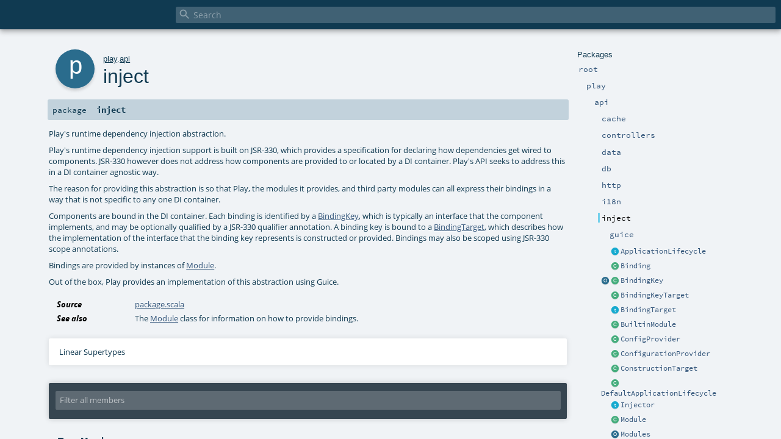

--- FILE ---
content_type: text/html
request_url: https://www.playframework.com/documentation/2.8.0/api/scala/play/api/inject/index.html
body_size: 9512
content:
<!DOCTYPE html >
<html>
        <head>
          <meta http-equiv="X-UA-Compatible" content="IE=edge" />
          <meta name="viewport" content="width=device-width, initial-scale=1.0, maximum-scale=1.0, user-scalable=no" />
          <title></title>
          <meta name="description" content="" />
          <meta name="keywords" content="" />
          <meta http-equiv="content-type" content="text/html; charset=UTF-8" />
          
      
      <link href="../../../lib/index.css" media="screen" type="text/css" rel="stylesheet" />
      <link href="../../../lib/template.css" media="screen" type="text/css" rel="stylesheet" />
      <link href="../../../lib/diagrams.css" media="screen" type="text/css" rel="stylesheet" id="diagrams-css" />
      <script type="text/javascript" src="../../../lib/jquery.min.js"></script>
      <script type="text/javascript" src="../../../lib/jquery.panzoom.min.js"></script>
      <script type="text/javascript" src="../../../lib/jquery.mousewheel.min.js"></script>
      <script type="text/javascript" src="../../../lib/index.js"></script>
      <script type="text/javascript" src="../../../index.js"></script>
      <script type="text/javascript" src="../../../lib/scheduler.js"></script>
      <script type="text/javascript" src="../../../lib/template.js"></script>
      
      <script type="text/javascript">
        /* this variable can be used by the JS to determine the path to the root document */
        var toRoot = '../../../';
      </script>
    
        </head>
        <body>
      <div id="search">
        <span id="doc-title"><span id="doc-version"></span></span>
        <span class="close-results"><span class="left">&lt;</span> Back</span>
        <div id="textfilter">
          <span class="input">
            <input autocapitalize="none" placeholder="Search" id="index-input" type="text" accesskey="/" />
            <i class="clear material-icons"></i>
            <i id="search-icon" class="material-icons"></i>
          </span>
        </div>
    </div>
      <div id="search-results">
        <div id="search-progress">
          <div id="progress-fill"></div>
        </div>
        <div id="results-content">
          <div id="entity-results"></div>
          <div id="member-results"></div>
        </div>
      </div>
      <div id="content-scroll-container" style="-webkit-overflow-scrolling: touch;">
        <div id="content-container" style="-webkit-overflow-scrolling: touch;">
          <div id="subpackage-spacer">
            <div id="packages">
              <h1>Packages</h1>
              <ul>
                <li name="_root_.root" visbl="pub" class="indented0 " data-isabs="false" fullComment="yes" group="Ungrouped">
      <a id="_root_"></a><a id="root:_root_"></a>
      <span class="permalink">
      <a href="../../../index.html" title="Permalink">
        <i class="material-icons"></i>
      </a>
    </span>
      <span class="modifier_kind">
        <span class="modifier"></span>
        <span class="kind">package</span>
      </span>
      <span class="symbol">
        <a title="" href="../../../index.html"><span class="name">root</span></a>
      </span>
      
      <div class="fullcomment"><dl class="attributes block"> <dt>Definition Classes</dt><dd><a href="../../../index.html" class="extype" name="_root_">root</a></dd></dl></div>
    </li><li name="_root_.play" visbl="pub" class="indented1 " data-isabs="false" fullComment="yes" group="Ungrouped">
      <a id="play"></a><a id="play:play"></a>
      <span class="permalink">
      <a href="../../../play/index.html" title="Permalink">
        <i class="material-icons"></i>
      </a>
    </span>
      <span class="modifier_kind">
        <span class="modifier"></span>
        <span class="kind">package</span>
      </span>
      <span class="symbol">
        <a title="Play framework." href="../../index.html"><span class="name">play</span></a>
      </span>
      
      <p class="shortcomment cmt">Play framework.</p><div class="fullcomment"><div class="comment cmt"><p>Play framework.</p><h4> Play </h4><p><a href="https://www.playframework.com" target="_blank">http://www.playframework.com</a>
</p></div><dl class="attributes block"> <dt>Definition Classes</dt><dd><a href="../../../index.html" class="extype" name="_root_">root</a></dd></dl></div>
    </li><li name="play.api" visbl="pub" class="indented2 " data-isabs="false" fullComment="yes" group="Ungrouped">
      <a id="api"></a><a id="api:api"></a>
      <span class="permalink">
      <a href="../../../play/api/index.html" title="Permalink">
        <i class="material-icons"></i>
      </a>
    </span>
      <span class="modifier_kind">
        <span class="modifier"></span>
        <span class="kind">package</span>
      </span>
      <span class="symbol">
        <a title="Contains the public API for Scala developers." href="../index.html"><span class="name">api</span></a>
      </span>
      
      <p class="shortcomment cmt">Contains the public API for Scala developers.</p><div class="fullcomment"><div class="comment cmt"><p>Contains the public API for Scala developers.</p><h6> Read configuration </h6><pre><span class="kw">val</span> poolSize = configuration.getInt(<span class="lit">"engine.pool.size"</span>)</pre><h6> Use the logger </h6><pre>Logger.info(<span class="lit">"Hello!"</span>)</pre><h6> Define a Plugin </h6><pre><span class="kw">class</span> MyPlugin(app: Application) <span class="kw">extends</span> Plugin</pre><h6> Create adhoc applications (for testing) </h6><pre><span class="kw">val</span> application = Application(<span class="kw">new</span> File(<span class="lit">"."</span>), <span class="kw">this</span>.getClass.getClassloader, <span class="std">None</span>, Play.Mode.DEV)</pre></div><dl class="attributes block"> <dt>Definition Classes</dt><dd><a href="../../index.html" class="extype" name="play">play</a></dd></dl></div>
    </li><li name="play.api.cache" visbl="pub" class="indented3 " data-isabs="false" fullComment="yes" group="Ungrouped">
      <a id="cache"></a><a id="cache:cache"></a>
      <span class="permalink">
      <a href="../../../play/api/cache/index.html" title="Permalink">
        <i class="material-icons"></i>
      </a>
    </span>
      <span class="modifier_kind">
        <span class="modifier"></span>
        <span class="kind">package</span>
      </span>
      <span class="symbol">
        <a title="Contains the Cache access API." href="../cache/index.html"><span class="name">cache</span></a>
      </span>
      
      <p class="shortcomment cmt">Contains the Cache access API.</p><div class="fullcomment"><div class="comment cmt"><p>Contains the Cache access API.
</p></div><dl class="attributes block"> <dt>Definition Classes</dt><dd><a href="../index.html" class="extype" name="play.api">api</a></dd></dl></div>
    </li><li name="play.api.controllers" visbl="pub" class="indented3 " data-isabs="false" fullComment="yes" group="Ungrouped">
      <a id="controllers"></a><a id="controllers:controllers"></a>
      <span class="permalink">
      <a href="../../../play/api/controllers/index.html" title="Permalink">
        <i class="material-icons"></i>
      </a>
    </span>
      <span class="modifier_kind">
        <span class="modifier"></span>
        <span class="kind">package</span>
      </span>
      <span class="symbol">
        <a title="" href="../controllers/index.html"><span class="name">controllers</span></a>
      </span>
      
      <div class="fullcomment"><dl class="attributes block"> <dt>Definition Classes</dt><dd><a href="../index.html" class="extype" name="play.api">api</a></dd></dl></div>
    </li><li name="play.api.data" visbl="pub" class="indented3 " data-isabs="false" fullComment="yes" group="Ungrouped">
      <a id="data"></a><a id="data:data"></a>
      <span class="permalink">
      <a href="../../../play/api/data/index.html" title="Permalink">
        <i class="material-icons"></i>
      </a>
    </span>
      <span class="modifier_kind">
        <span class="modifier"></span>
        <span class="kind">package</span>
      </span>
      <span class="symbol">
        <a title="Contains data manipulation helpers (typically HTTP form handling)" href="../data/index.html"><span class="name">data</span></a>
      </span>
      
      <p class="shortcomment cmt">Contains data manipulation helpers (typically HTTP form handling)</p><div class="fullcomment"><div class="comment cmt"><p>Contains data manipulation helpers (typically HTTP form handling)</p><pre><span class="kw">import</span> play.api.data._
<span class="kw">import</span> play.api.data.Forms._

<span class="kw">val</span> taskForm = Form(
  tuple(
    <span class="lit">"name"</span> -&gt; text(minLength = <span class="num">3</span>),
    <span class="lit">"dueDate"</span> -&gt; date(<span class="lit">"yyyy-MM-dd"</span>),
    <span class="lit">"done"</span> -&gt; boolean
  )
)</pre></div><dl class="attributes block"> <dt>Definition Classes</dt><dd><a href="../index.html" class="extype" name="play.api">api</a></dd></dl></div>
    </li><li name="play.api.db" visbl="pub" class="indented3 " data-isabs="false" fullComment="yes" group="Ungrouped">
      <a id="db"></a><a id="db:db"></a>
      <span class="permalink">
      <a href="../../../play/api/db/index.html" title="Permalink">
        <i class="material-icons"></i>
      </a>
    </span>
      <span class="modifier_kind">
        <span class="modifier"></span>
        <span class="kind">package</span>
      </span>
      <span class="symbol">
        <a title="Contains the JDBC database access API." href="../db/index.html"><span class="name">db</span></a>
      </span>
      
      <p class="shortcomment cmt">Contains the JDBC database access API.</p><div class="fullcomment"><div class="comment cmt"><p>Contains the JDBC database access API.</p><p>Example, retrieving a connection from the 'customers' datasource:</p><pre><span class="kw">val</span> conn = db.getConnection(<span class="lit">"customers"</span>)</pre></div><dl class="attributes block"> <dt>Definition Classes</dt><dd><a href="../index.html" class="extype" name="play.api">api</a></dd></dl></div>
    </li><li name="play.api.http" visbl="pub" class="indented3 " data-isabs="false" fullComment="yes" group="Ungrouped">
      <a id="http"></a><a id="http:http"></a>
      <span class="permalink">
      <a href="../../../play/api/http/index.html" title="Permalink">
        <i class="material-icons"></i>
      </a>
    </span>
      <span class="modifier_kind">
        <span class="modifier"></span>
        <span class="kind">package</span>
      </span>
      <span class="symbol">
        <a title="Contains standard HTTP constants." href="../http/index.html"><span class="name">http</span></a>
      </span>
      
      <p class="shortcomment cmt">Contains standard HTTP constants.</p><div class="fullcomment"><div class="comment cmt"><p>Contains standard HTTP constants.
For example:</p><pre><span class="kw">val</span> text = ContentTypes.TEXT
<span class="kw">val</span> ok = Status.OK
<span class="kw">val</span> accept = HeaderNames.ACCEPT</pre></div><dl class="attributes block"> <dt>Definition Classes</dt><dd><a href="../index.html" class="extype" name="play.api">api</a></dd></dl></div>
    </li><li name="play.api.i18n" visbl="pub" class="indented3 " data-isabs="false" fullComment="yes" group="Ungrouped">
      <a id="i18n"></a><a id="i18n:i18n"></a>
      <span class="permalink">
      <a href="../../../play/api/i18n/index.html" title="Permalink">
        <i class="material-icons"></i>
      </a>
    </span>
      <span class="modifier_kind">
        <span class="modifier"></span>
        <span class="kind">package</span>
      </span>
      <span class="symbol">
        <a title="Contains the internationalisation API." href="../i18n/index.html"><span class="name">i18n</span></a>
      </span>
      
      <p class="shortcomment cmt">Contains the internationalisation API.</p><div class="fullcomment"><div class="comment cmt"><p>Contains the internationalisation API.</p><p>For example, translating a message:</p><pre><span class="kw">val</span> msgString = Messages(<span class="lit">"items.found"</span>, items.size)</pre></div><dl class="attributes block"> <dt>Definition Classes</dt><dd><a href="../index.html" class="extype" name="play.api">api</a></dd></dl></div>
    </li><li name="play.api.inject" visbl="pub" class="indented3 current" data-isabs="false" fullComment="yes" group="Ungrouped">
      <a id="inject"></a><a id="inject:inject"></a>
      <span class="permalink">
      <a href="../../../play/api/inject/index.html" title="Permalink">
        <i class="material-icons"></i>
      </a>
    </span>
      <span class="modifier_kind">
        <span class="modifier"></span>
        <span class="kind">package</span>
      </span>
      <span class="symbol">
        <span class="name">inject</span>
      </span>
      
      <p class="shortcomment cmt">Play's runtime dependency injection abstraction.</p><div class="fullcomment"><div class="comment cmt"><p>Play's runtime dependency injection abstraction.</p><p>Play's runtime dependency injection support is built on JSR-330, which provides a specification for declaring how
dependencies get wired to components.  JSR-330 however does not address how components are provided to or located
by a DI container.  Play's API seeks to address this in a DI container agnostic way.</p><p>The reason for providing this abstraction is so that Play, the modules it provides, and third party modules can all
express their bindings in a way that is not specific to any one DI container.</p><p>Components are bound in the DI container.  Each binding is identified by a <a href="BindingKey.html" class="extype" name="play.api.inject.BindingKey">BindingKey</a>, which is
typically an interface that the component implements, and may be optionally qualified by a JSR-330 qualifier
annotation. A binding key is bound to a <a href="BindingTarget.html" class="extype" name="play.api.inject.BindingTarget">BindingTarget</a>, which describes how the implementation
of the interface that the binding key represents is constructed or provided.  Bindings may also be scoped using
JSR-330 scope annotations.</p><p>Bindings are provided by instances of <a href="Module.html" class="extype" name="play.api.inject.Module">Module</a>.</p><p>Out of the box, Play provides an implementation of this abstraction using Guice.
</p></div><dl class="attributes block"> <dt>Definition Classes</dt><dd><a href="../index.html" class="extype" name="play.api">api</a></dd><dt>See also</dt><dd><span class="cmt"><p>The <a href="Module.html" class="extype" name="play.api.inject.Module">Module</a> class for information on how to provide bindings.</p></span></dd></dl></div>
    </li><li name="play.api.inject.guice" visbl="pub" class="indented4 " data-isabs="false" fullComment="no" group="Ungrouped">
      <a id="guice"></a><a id="guice:guice"></a>
      <span class="permalink">
      <a href="../../../play/api/inject/guice/index.html" title="Permalink">
        <i class="material-icons"></i>
      </a>
    </span>
      <span class="modifier_kind">
        <span class="modifier"></span>
        <span class="kind">package</span>
      </span>
      <span class="symbol">
        <a title="" href="guice/index.html"><span class="name">guice</span></a>
      </span>
      
      
    </li><li class="current-entities indented3">
                        <span class="separator"></span>
                        <a class="trait" href="ApplicationLifecycle.html" title="Application lifecycle register."></a>
                        <a href="ApplicationLifecycle.html" title="Application lifecycle register.">ApplicationLifecycle</a>
                      </li><li class="current-entities indented3">
                        <span class="separator"></span>
                        <a class="class" href="Binding.html" title="A binding."></a>
                        <a href="Binding.html" title="A binding.">Binding</a>
                      </li><li class="current-entities indented3">
                        <a class="object" href="BindingKey$.html" title="Constructor for a binding Key that doesn't have a qualifier."></a>
                        <a class="class" href="BindingKey.html" title="A binding key."></a>
                        <a href="BindingKey.html" title="A binding key.">BindingKey</a>
                      </li><li class="current-entities indented3">
                        <span class="separator"></span>
                        <a class="class" href="BindingKeyTarget.html" title="A binding target that is provided by another key - essentially an alias."></a>
                        <a href="BindingKeyTarget.html" title="A binding target that is provided by another key - essentially an alias.">BindingKeyTarget</a>
                      </li><li class="current-entities indented3">
                        <span class="separator"></span>
                        <a class="trait" href="BindingTarget.html" title="A binding target."></a>
                        <a href="BindingTarget.html" title="A binding target.">BindingTarget</a>
                      </li><li class="current-entities indented3">
                        <span class="separator"></span>
                        <a class="class" href="BuiltinModule.html" title="The Play BuiltinModule."></a>
                        <a href="BuiltinModule.html" title="The Play BuiltinModule.">BuiltinModule</a>
                      </li><li class="current-entities indented3">
                        <span class="separator"></span>
                        <a class="class" href="ConfigProvider.html" title=""></a>
                        <a href="ConfigProvider.html" title="">ConfigProvider</a>
                      </li><li class="current-entities indented3">
                        <span class="separator"></span>
                        <a class="class" href="ConfigurationProvider.html" title=""></a>
                        <a href="ConfigurationProvider.html" title="">ConfigurationProvider</a>
                      </li><li class="current-entities indented3">
                        <span class="separator"></span>
                        <a class="class" href="ConstructionTarget.html" title="A binding target that is provided by a class."></a>
                        <a href="ConstructionTarget.html" title="A binding target that is provided by a class.">ConstructionTarget</a>
                      </li><li class="current-entities indented3">
                        <span class="separator"></span>
                        <a class="class" href="DefaultApplicationLifecycle.html" title="Default implementation of the application lifecycle."></a>
                        <a href="DefaultApplicationLifecycle.html" title="Default implementation of the application lifecycle.">DefaultApplicationLifecycle</a>
                      </li><li class="current-entities indented3">
                        <span class="separator"></span>
                        <a class="trait" href="Injector.html" title="An injector, capable of providing components."></a>
                        <a href="Injector.html" title="An injector, capable of providing components.">Injector</a>
                      </li><li class="current-entities indented3">
                        <span class="separator"></span>
                        <a class="class" href="Module.html" title="A Play dependency injection module."></a>
                        <a href="Module.html" title="A Play dependency injection module.">Module</a>
                      </li><li class="current-entities indented3">
                        <span class="separator"></span>
                        <a class="object" href="Modules$.html" title="Locates and loads modules from the Play environment."></a>
                        <a href="Modules$.html" title="Locates and loads modules from the Play environment.">Modules</a>
                      </li><li class="current-entities indented3">
                        <span class="separator"></span>
                        <a class="object" href="NewInstanceInjector$.html" title="An injector that simply creates a new instance of the passed in classes using the classes no-arg constructor."></a>
                        <a href="NewInstanceInjector$.html" title="An injector that simply creates a new instance of the passed in classes using the classes no-arg constructor.">NewInstanceInjector</a>
                      </li><li class="current-entities indented3">
                        <span class="separator"></span>
                        <a class="class" href="ProviderConstructionTarget.html" title="A binding target that is provided by a provider class."></a>
                        <a href="ProviderConstructionTarget.html" title="A binding target that is provided by a provider class.">ProviderConstructionTarget</a>
                      </li><li class="current-entities indented3">
                        <span class="separator"></span>
                        <a class="class" href="ProviderTarget.html" title="A binding target that is provided by a provider instance."></a>
                        <a href="ProviderTarget.html" title="A binding target that is provided by a provider instance.">ProviderTarget</a>
                      </li><li class="current-entities indented3">
                        <span class="separator"></span>
                        <a class="trait" href="QualifierAnnotation.html" title="A qualifier annotation."></a>
                        <a href="QualifierAnnotation.html" title="A qualifier annotation.">QualifierAnnotation</a>
                      </li><li class="current-entities indented3">
                        <span class="separator"></span>
                        <a class="class" href="QualifierClass.html" title="A qualifier annotation class."></a>
                        <a href="QualifierClass.html" title="A qualifier annotation class.">QualifierClass</a>
                      </li><li class="current-entities indented3">
                        <span class="separator"></span>
                        <a class="class" href="QualifierInstance.html" title="A qualifier annotation instance."></a>
                        <a href="QualifierInstance.html" title="A qualifier annotation instance.">QualifierInstance</a>
                      </li><li class="current-entities indented3">
                        <a class="object" href="RoutesProvider$.html" title=""></a>
                        <a class="class" href="RoutesProvider.html" title=""></a>
                        <a href="RoutesProvider.html" title="">RoutesProvider</a>
                      </li><li class="current-entities indented3">
                        <span class="separator"></span>
                        <a class="class" href="SimpleInjector.html" title="A simple map backed injector."></a>
                        <a href="SimpleInjector.html" title="A simple map backed injector.">SimpleInjector</a>
                      </li><li class="current-entities indented3">
                        <span class="separator"></span>
                        <a class="class" href="SimpleModule.html" title="A simple Play module, which can be configured by passing a function or a list of bindings."></a>
                        <a href="SimpleModule.html" title="A simple Play module, which can be configured by passing a function or a list of bindings.">SimpleModule</a>
                      </li><li name="play.api.internal" visbl="pub" class="indented3 " data-isabs="false" fullComment="yes" group="Ungrouped">
      <a id="internal"></a><a id="internal:internal"></a>
      <span class="permalink">
      <a href="../../../play/api/internal/index.html" title="Permalink">
        <i class="material-icons"></i>
      </a>
    </span>
      <span class="modifier_kind">
        <span class="modifier"></span>
        <span class="kind">package</span>
      </span>
      <span class="symbol">
        <a title="" href="../internal/index.html"><span class="name">internal</span></a>
      </span>
      
      <div class="fullcomment"><dl class="attributes block"> <dt>Definition Classes</dt><dd><a href="../index.html" class="extype" name="play.api">api</a></dd></dl></div>
    </li><li name="play.api.libs" visbl="pub" class="indented3 " data-isabs="false" fullComment="yes" group="Ungrouped">
      <a id="libs"></a><a id="libs:libs"></a>
      <span class="permalink">
      <a href="../../../play/api/libs/index.html" title="Permalink">
        <i class="material-icons"></i>
      </a>
    </span>
      <span class="modifier_kind">
        <span class="modifier"></span>
        <span class="kind">package</span>
      </span>
      <span class="symbol">
        <a title="Contains various APIs that are useful while developing web applications." href="../libs/index.html"><span class="name">libs</span></a>
      </span>
      
      <p class="shortcomment cmt">Contains various APIs that are useful while developing web applications.</p><div class="fullcomment"><div class="comment cmt"><p>Contains various APIs that are useful while developing web applications.
</p></div><dl class="attributes block"> <dt>Definition Classes</dt><dd><a href="../index.html" class="extype" name="play.api">api</a></dd></dl></div>
    </li><li name="play.api.mvc" visbl="pub" class="indented3 " data-isabs="false" fullComment="yes" group="Ungrouped">
      <a id="mvc"></a><a id="mvc:mvc"></a>
      <span class="permalink">
      <a href="../../../play/api/mvc/index.html" title="Permalink">
        <i class="material-icons"></i>
      </a>
    </span>
      <span class="modifier_kind">
        <span class="modifier"></span>
        <span class="kind">package</span>
      </span>
      <span class="symbol">
        <a title="Contains the Controller/Action/Result API to handle HTTP requests." href="../mvc/index.html"><span class="name">mvc</span></a>
      </span>
      
      <p class="shortcomment cmt">Contains the Controller/Action/Result API to handle HTTP requests.</p><div class="fullcomment"><div class="comment cmt"><p>Contains the Controller/Action/Result API to handle HTTP requests.</p><p>For example, a typical controller:</p><pre><span class="kw">class</span> HomeController @Inject() (<span class="kw">val</span> controllerComponents: ControllerComponents) <span class="kw">extends</span> BaseController {

  <span class="kw">def</span> index = Action {
    Ok(<span class="lit">"It works!"</span>)
  }

}</pre></div><dl class="attributes block"> <dt>Definition Classes</dt><dd><a href="../index.html" class="extype" name="play.api">api</a></dd></dl></div>
    </li><li name="play.api.routing" visbl="pub" class="indented3 " data-isabs="false" fullComment="yes" group="Ungrouped">
      <a id="routing"></a><a id="routing:routing"></a>
      <span class="permalink">
      <a href="../../../play/api/routing/index.html" title="Permalink">
        <i class="material-icons"></i>
      </a>
    </span>
      <span class="modifier_kind">
        <span class="modifier"></span>
        <span class="kind">package</span>
      </span>
      <span class="symbol">
        <a title="" href="../routing/index.html"><span class="name">routing</span></a>
      </span>
      
      <div class="fullcomment"><dl class="attributes block"> <dt>Definition Classes</dt><dd><a href="../index.html" class="extype" name="play.api">api</a></dd></dl></div>
    </li><li name="play.api.templates" visbl="pub" class="indented3 " data-isabs="false" fullComment="yes" group="Ungrouped">
      <a id="templates"></a><a id="templates:templates"></a>
      <span class="permalink">
      <a href="../../../play/api/templates/index.html" title="Permalink">
        <i class="material-icons"></i>
      </a>
    </span>
      <span class="modifier_kind">
        <span class="modifier"></span>
        <span class="kind">package</span>
      </span>
      <span class="symbol">
        <a title="" href="../templates/index.html"><span class="name">templates</span></a>
      </span>
      
      <div class="fullcomment"><dl class="attributes block"> <dt>Definition Classes</dt><dd><a href="../index.html" class="extype" name="play.api">api</a></dd></dl></div>
    </li><li name="play.api.test" visbl="pub" class="indented3 " data-isabs="false" fullComment="yes" group="Ungrouped">
      <a id="test"></a><a id="test:test"></a>
      <span class="permalink">
      <a href="../../../play/api/test/index.html" title="Permalink">
        <i class="material-icons"></i>
      </a>
    </span>
      <span class="modifier_kind">
        <span class="modifier"></span>
        <span class="kind">package</span>
      </span>
      <span class="symbol">
        <a title="Contains test helpers." href="../test/index.html"><span class="name">test</span></a>
      </span>
      
      <p class="shortcomment cmt">Contains test helpers.</p><div class="fullcomment"><div class="comment cmt"><p>Contains test helpers.
</p></div><dl class="attributes block"> <dt>Definition Classes</dt><dd><a href="../index.html" class="extype" name="play.api">api</a></dd></dl></div>
    </li>
              </ul>
            </div>
          </div>
          <div id="content">
            <body class="package value">
      <div id="definition">
        <div class="big-circle package">p</div>
        <p id="owner"><a href="../../index.html" class="extype" name="play">play</a>.<a href="../index.html" class="extype" name="play.api">api</a></p>
        <h1>inject<span class="permalink">
      <a href="../../../play/api/inject/index.html" title="Permalink">
        <i class="material-icons"></i>
      </a>
    </span></h1>
        
      </div>

      <h4 id="signature" class="signature">
      <span class="modifier_kind">
        <span class="modifier"></span>
        <span class="kind">package</span>
      </span>
      <span class="symbol">
        <span class="name">inject</span>
      </span>
      </h4>

      
          <div id="comment" class="fullcommenttop"><div class="comment cmt"><p>Play's runtime dependency injection abstraction.</p><p>Play's runtime dependency injection support is built on JSR-330, which provides a specification for declaring how
dependencies get wired to components.  JSR-330 however does not address how components are provided to or located
by a DI container.  Play's API seeks to address this in a DI container agnostic way.</p><p>The reason for providing this abstraction is so that Play, the modules it provides, and third party modules can all
express their bindings in a way that is not specific to any one DI container.</p><p>Components are bound in the DI container.  Each binding is identified by a <a href="BindingKey.html" class="extype" name="play.api.inject.BindingKey">BindingKey</a>, which is
typically an interface that the component implements, and may be optionally qualified by a JSR-330 qualifier
annotation. A binding key is bound to a <a href="BindingTarget.html" class="extype" name="play.api.inject.BindingTarget">BindingTarget</a>, which describes how the implementation
of the interface that the binding key represents is constructed or provided.  Bindings may also be scoped using
JSR-330 scope annotations.</p><p>Bindings are provided by instances of <a href="Module.html" class="extype" name="play.api.inject.Module">Module</a>.</p><p>Out of the box, Play provides an implementation of this abstraction using Guice.
</p></div><dl class="attributes block"> <dt>Source</dt><dd><a href="https://github.com/playframework/playframework/tree/2.8.0/core/play/src/main/scala/play/api/inject/package.scala" target="_blank">package.scala</a></dd><dt>See also</dt><dd><span class="cmt"><p>The <a href="Module.html" class="extype" name="play.api.inject.Module">Module</a> class for information on how to provide bindings.</p></span></dd></dl><div class="toggleContainer block">
          <span class="toggle">
            Linear Supertypes
          </span>
          <div class="superTypes hiddenContent"><span class="extype" name="scala.AnyRef">AnyRef</span>, <span class="extype" name="scala.Any">Any</span></div>
        </div></div>
        

      <div id="mbrsel">
        <div class="toggle"></div>
        <div id="memberfilter">
          <i class="material-icons arrow"></i>
          <span class="input">
            <input id="mbrsel-input" placeholder="Filter all members" type="text" accesskey="/" />
          </span>
          <i class="clear material-icons"></i>
        </div>
        <div id="filterby">
          <div id="order">
            <span class="filtertype">Ordering</span>
            <ol>
              
              <li class="alpha in"><span>Alphabetic</span></li>
              <li class="inherit out"><span>By Inheritance</span></li>
            </ol>
          </div>
          <div class="ancestors">
                  <span class="filtertype">Inherited<br />
                  </span>
                  <ol id="linearization">
                    <li class="in" name="play.api.inject"><span>inject</span></li><li class="in" name="scala.AnyRef"><span>AnyRef</span></li><li class="in" name="scala.Any"><span>Any</span></li>
                  </ol>
                </div><div class="ancestors">
              <span class="filtertype"></span>
              <ol>
                <li class="hideall out"><span>Hide All</span></li>
                <li class="showall in"><span>Show All</span></li>
              </ol>
            </div>
          <div id="visbl">
              <span class="filtertype">Visibility</span>
              <ol><li class="public in"><span>Public</span></li><li class="all out"><span>All</span></li></ol>
            </div>
        </div>
      </div>

      <div id="template">
        <div id="allMembers">
        

        <div id="types" class="types members">
              <h3>Type Members</h3>
              <ol><li name="play.api.inject.ApplicationLifecycle" visbl="pub" class="indented0 " data-isabs="true" fullComment="yes" group="Ungrouped">
      <a id="ApplicationLifecycleextendsAnyRef"></a><a id="ApplicationLifecycle:ApplicationLifecycle"></a>
      <span class="permalink">
      <a href="../../../play/api/inject/ApplicationLifecycle.html" title="Permalink">
        <i class="material-icons"></i>
      </a>
    </span>
      <span class="modifier_kind">
        <span class="modifier"></span>
        <span class="kind">trait</span>
      </span>
      <span class="symbol">
        <a title="Application lifecycle register." href="ApplicationLifecycle.html"><span class="name">ApplicationLifecycle</span></a><span class="result"> extends <span class="extype" name="scala.AnyRef">AnyRef</span></span>
      </span>
      
      <p class="shortcomment cmt">Application lifecycle register.</p><div class="fullcomment"><div class="comment cmt"><p>Application lifecycle register.</p><p>This is used to hook into Play lifecycle events, specifically, when Play is stopped. The reason Play only provides
lifecycle callbacks for stopping is that constructors are considered the application start callback.  This has
several advantages:</p><p>- It simplifies implementation, if you want to start something, just do it in the constructor.
- It simplifies state, there's no transitional state where an object has been created but not started yet. Hence,
as long as you have a reference to something, it's safe to use it.
- It solves startup dependencies in a type safe manner - the order that components must be started is enforced by the
order that they must be instantiated due to the component graph.</p><p>Stop hooks are executed when the application is shutdown, in reverse from when they were registered. Due to this
reverse ordering, a component can know that it is safe to use the components it depends on as long as it hasn't
received a shutdown event.</p><p>To use this, declare a dependency on ApplicationLifecycle, and then register the stop hook when the component is
started. For example:</p><pre><span class="kw">import</span> play.api.inject.ApplicationLifecycle
<span class="kw">import</span> javax.inject.Inject

<span class="kw">class</span> SomeDatabase @Inject() (applicationLifecycle: ApplicationLifecycle) {

  <span class="kw">private</span> <span class="kw">val</span> connectionPool = <span class="kw">new</span> SomeConnectionPool()
  applicationLifecycle.addStopHook { () <span class="kw">=&gt;</span>
    Future.successful(connectionPool.shutdown())
  }

  ...
}</pre></div></div>
    </li><li name="play.api.inject.Binding" visbl="pub" class="indented0 " data-isabs="false" fullComment="yes" group="Ungrouped">
      <a id="Binding[T]extendsProductwithSerializable"></a><a id="Binding[T]:Binding[T]"></a>
      <span class="permalink">
      <a href="../../../play/api/inject/Binding.html" title="Permalink">
        <i class="material-icons"></i>
      </a>
    </span>
      <span class="modifier_kind">
        <span class="modifier">final </span>
        <span class="kind">case class</span>
      </span>
      <span class="symbol">
        <a title="A binding." href="Binding.html"><span class="name">Binding</span></a><span class="tparams">[<span name="T">T</span>]</span><span class="params">(<span name="key">key: <a href="BindingKey.html" class="extype" name="play.api.inject.BindingKey">BindingKey</a>[<span class="extype" name="play.api.inject.Binding.T">T</span>]</span>, <span name="target">target: <span class="extype" name="scala.Option">Option</span>[<a href="BindingTarget.html" class="extype" name="play.api.inject.BindingTarget">BindingTarget</a>[<span class="extype" name="play.api.inject.Binding.T">T</span>]]</span>, <span name="scope">scope: <span class="extype" name="scala.Option">Option</span>[<span class="extype" name="scala.Predef.Class">Class</span>[_ &lt;: <span class="extype" name="java.lang.annotation.Annotation">Annotation</span>]]</span>, <span name="eager">eager: <span class="extype" name="scala.Boolean">Boolean</span></span>, <span name="source">source: <span class="extype" name="scala.AnyRef">AnyRef</span></span>)</span><span class="result"> extends <span class="extype" name="scala.Product">Product</span> with <span class="extype" name="scala.Serializable">Serializable</span></span>
      </span>
      
      <p class="shortcomment cmt">A binding.</p><div class="fullcomment"><div class="comment cmt"><p>A binding.</p><p>Bindings are used to bind classes, optionally qualified by a JSR-330 qualifier annotation, to instances, providers or
implementation classes.</p><p>Bindings may also specify a JSR-330 scope.  If, and only if that scope is <a href="http://docs.oracle.com/javase/8/docs/api/javax/inject/Singleton" target="_blank">javax.inject.Singleton</a>, then the
binding may declare itself to be eagerly instantiated.  In which case, it should be eagerly instantiated when Play
starts up.
</p></div><dl class="paramcmts block"><dt class="param">key</dt><dd class="cmt"><p>The binding key.</p></dd><dt class="param">target</dt><dd class="cmt"><p>The binding target.</p></dd><dt class="param">scope</dt><dd class="cmt"><p>The JSR-330 scope.</p></dd><dt class="param">eager</dt><dd class="cmt"><p>Whether the binding should be eagerly instantiated.</p></dd><dt class="param">source</dt><dd class="cmt"><p>Where this object was bound. Used in error reporting.</p></dd></dl><dl class="attributes block"> <dt>See also</dt><dd><span class="cmt"><p>The <a href="Module.html" class="extype" name="play.api.inject.Module">Module</a> class for information on how to provide bindings.</p></span></dd></dl></div>
    </li><li name="play.api.inject.BindingKey" visbl="pub" class="indented0 " data-isabs="false" fullComment="yes" group="Ungrouped">
      <a id="BindingKey[T]extendsProductwithSerializable"></a><a id="BindingKey[T]:BindingKey[T]"></a>
      <span class="permalink">
      <a href="../../../play/api/inject/BindingKey.html" title="Permalink">
        <i class="material-icons"></i>
      </a>
    </span>
      <span class="modifier_kind">
        <span class="modifier">final </span>
        <span class="kind">case class</span>
      </span>
      <span class="symbol">
        <a title="A binding key." href="BindingKey.html"><span class="name">BindingKey</span></a><span class="tparams">[<span name="T">T</span>]</span><span class="params">(<span name="clazz">clazz: <span class="extype" name="scala.Predef.Class">Class</span>[<span class="extype" name="play.api.inject.BindingKey.T">T</span>]</span>, <span name="qualifier">qualifier: <span class="extype" name="scala.Option">Option</span>[<a href="QualifierAnnotation.html" class="extype" name="play.api.inject.QualifierAnnotation">QualifierAnnotation</a>]</span>)</span><span class="result"> extends <span class="extype" name="scala.Product">Product</span> with <span class="extype" name="scala.Serializable">Serializable</span></span>
      </span>
      
      <p class="shortcomment cmt">A binding key.</p><div class="fullcomment"><div class="comment cmt"><p>A binding key.</p><p>A binding key consists of a class and zero or more JSR-330 qualifiers.
</p></div><dl class="paramcmts block"><dt class="param">clazz</dt><dd class="cmt"><p>The class to bind.</p></dd><dt class="param">qualifier</dt><dd class="cmt"><p>An optional qualifier.</p></dd></dl><dl class="attributes block"> <dt>See also</dt><dd><span class="cmt"><p>The <a href="Module.html" class="extype" name="play.api.inject.Module">Module</a> class for information on how to provide bindings.</p></span></dd></dl></div>
    </li><li name="play.api.inject.BindingKeyTarget" visbl="pub" class="indented0 " data-isabs="false" fullComment="no" group="Ungrouped">
      <a id="BindingKeyTarget[T]extendsBindingTarget[T]withProductwithSerializable"></a><a id="BindingKeyTarget[T]:BindingKeyTarget[T]"></a>
      <span class="permalink">
      <a href="../../../play/api/inject/BindingKeyTarget.html" title="Permalink">
        <i class="material-icons"></i>
      </a>
    </span>
      <span class="modifier_kind">
        <span class="modifier">final </span>
        <span class="kind">case class</span>
      </span>
      <span class="symbol">
        <a title="A binding target that is provided by another key - essentially an alias." href="BindingKeyTarget.html"><span class="name">BindingKeyTarget</span></a><span class="tparams">[<span name="T">T</span>]</span><span class="params">(<span name="key">key: <a href="BindingKey.html" class="extype" name="play.api.inject.BindingKey">BindingKey</a>[_ &lt;: <span class="extype" name="play.api.inject.BindingKeyTarget.T">T</span>]</span>)</span><span class="result"> extends <a href="BindingTarget.html" class="extype" name="play.api.inject.BindingTarget">BindingTarget</a>[<span class="extype" name="play.api.inject.BindingKeyTarget.T">T</span>] with <span class="extype" name="scala.Product">Product</span> with <span class="extype" name="scala.Serializable">Serializable</span></span>
      </span>
      
      <p class="shortcomment cmt">A binding target that is provided by another key - essentially an alias.</p>
    </li><li name="play.api.inject.BindingTarget" visbl="pub" class="indented0 " data-isabs="true" fullComment="yes" group="Ungrouped">
      <a id="BindingTarget[T]extendsAnyRef"></a><a id="BindingTarget[T]:BindingTarget[T]"></a>
      <span class="permalink">
      <a href="../../../play/api/inject/BindingTarget.html" title="Permalink">
        <i class="material-icons"></i>
      </a>
    </span>
      <span class="modifier_kind">
        <span class="modifier">sealed </span>
        <span class="kind">trait</span>
      </span>
      <span class="symbol">
        <a title="A binding target." href="BindingTarget.html"><span class="name">BindingTarget</span></a><span class="tparams">[<span name="T">T</span>]</span><span class="result"> extends <span class="extype" name="scala.AnyRef">AnyRef</span></span>
      </span>
      
      <p class="shortcomment cmt">A binding target.</p><div class="fullcomment"><div class="comment cmt"><p>A binding target.</p><p>This trait captures the four possible types of targets.
</p></div><dl class="attributes block"> <dt>See also</dt><dd><span class="cmt"><p>The <a href="Module.html" class="extype" name="play.api.inject.Module">Module</a> class for information on how to provide bindings.</p></span></dd></dl></div>
    </li><li name="play.api.inject.BuiltinModule" visbl="pub" class="indented0 " data-isabs="false" fullComment="yes" group="Ungrouped">
      <a id="BuiltinModuleextendsSimpleModule"></a><a id="BuiltinModule:BuiltinModule"></a>
      <span class="permalink">
      <a href="../../../play/api/inject/BuiltinModule.html" title="Permalink">
        <i class="material-icons"></i>
      </a>
    </span>
      <span class="modifier_kind">
        <span class="modifier"></span>
        <span class="kind">class</span>
      </span>
      <span class="symbol">
        <a title="The Play BuiltinModule." href="BuiltinModule.html"><span class="name">BuiltinModule</span></a><span class="result"> extends <a href="SimpleModule.html" class="extype" name="play.api.inject.SimpleModule">SimpleModule</a></span>
      </span>
      
      <p class="shortcomment cmt">The Play BuiltinModule.</p><div class="fullcomment"><div class="comment cmt"><p>The Play BuiltinModule.</p><p>Provides all the core components of a Play application. This is typically automatically enabled by Play for an
application.
</p></div></div>
    </li><li name="play.api.inject.ConfigProvider" visbl="pub" class="indented0 " data-isabs="false" fullComment="no" group="Ungrouped">
      <a id="ConfigProviderextendsProvider[com.typesafe.config.Config]"></a><a id="ConfigProvider:ConfigProvider"></a>
      <span class="permalink">
      <a href="../../../play/api/inject/ConfigProvider.html" title="Permalink">
        <i class="material-icons"></i>
      </a>
    </span>
      <span class="modifier_kind">
        <span class="modifier"></span>
        <span class="kind">class</span>
      </span>
      <span class="symbol">
        <a title="" href="ConfigProvider.html"><span class="name">ConfigProvider</span></a><span class="result"> extends <span class="extype" name="javax.inject.Provider">Provider</span>[<span class="extype" name="com.typesafe.config.Config">Config</span>]</span>
      </span>
      
      
    </li><li name="play.api.inject.ConfigurationProvider" visbl="pub" class="indented0 " data-isabs="false" fullComment="no" group="Ungrouped">
      <a id="ConfigurationProviderextendsProvider[play.api.Configuration]"></a><a id="ConfigurationProvider:ConfigurationProvider"></a>
      <span class="permalink">
      <a href="../../../play/api/inject/ConfigurationProvider.html" title="Permalink">
        <i class="material-icons"></i>
      </a>
    </span>
      <span class="modifier_kind">
        <span class="modifier"></span>
        <span class="kind">class</span>
      </span>
      <span class="symbol">
        <a title="" href="ConfigurationProvider.html"><span class="name">ConfigurationProvider</span></a><span class="result"> extends <span class="extype" name="javax.inject.Provider">Provider</span>[<a href="../Configuration.html" class="extype" name="play.api.Configuration">Configuration</a>]</span>
      </span>
      
      
    </li><li name="play.api.inject.ConstructionTarget" visbl="pub" class="indented0 " data-isabs="false" fullComment="yes" group="Ungrouped">
      <a id="ConstructionTarget[T]extendsBindingTarget[T]withProductwithSerializable"></a><a id="ConstructionTarget[T]:ConstructionTarget[T]"></a>
      <span class="permalink">
      <a href="../../../play/api/inject/ConstructionTarget.html" title="Permalink">
        <i class="material-icons"></i>
      </a>
    </span>
      <span class="modifier_kind">
        <span class="modifier">final </span>
        <span class="kind">case class</span>
      </span>
      <span class="symbol">
        <a title="A binding target that is provided by a class." href="ConstructionTarget.html"><span class="name">ConstructionTarget</span></a><span class="tparams">[<span name="T">T</span>]</span><span class="params">(<span name="implementation">implementation: <span class="extype" name="scala.Predef.Class">Class</span>[_ &lt;: <span class="extype" name="play.api.inject.ConstructionTarget.T">T</span>]</span>)</span><span class="result"> extends <a href="BindingTarget.html" class="extype" name="play.api.inject.BindingTarget">BindingTarget</a>[<span class="extype" name="play.api.inject.ConstructionTarget.T">T</span>] with <span class="extype" name="scala.Product">Product</span> with <span class="extype" name="scala.Serializable">Serializable</span></span>
      </span>
      
      <p class="shortcomment cmt">A binding target that is provided by a class.</p><div class="fullcomment"><div class="comment cmt"><p>A binding target that is provided by a class.
</p></div><dl class="attributes block"> <dt>See also</dt><dd><span class="cmt"><p>The <a href="Module.html" class="extype" name="play.api.inject.Module">play.api.inject.Module</a> class for information on how to provide bindings.</p></span></dd></dl></div>
    </li><li name="play.api.inject.DefaultApplicationLifecycle" visbl="pub" class="indented0 " data-isabs="false" fullComment="yes" group="Ungrouped">
      <a id="DefaultApplicationLifecycleextendsApplicationLifecycle"></a><a id="DefaultApplicationLifecycle:DefaultApplicationLifecycle"></a>
      <span class="permalink">
      <a href="../../../play/api/inject/DefaultApplicationLifecycle.html" title="Permalink">
        <i class="material-icons"></i>
      </a>
    </span>
      <span class="modifier_kind">
        <span class="modifier"></span>
        <span class="kind">class</span>
      </span>
      <span class="symbol">
        <a title="Default implementation of the application lifecycle." href="DefaultApplicationLifecycle.html"><span class="name">DefaultApplicationLifecycle</span></a><span class="result"> extends <a href="ApplicationLifecycle.html" class="extype" name="play.api.inject.ApplicationLifecycle">ApplicationLifecycle</a></span>
      </span>
      
      <p class="shortcomment cmt">Default implementation of the application lifecycle.</p><div class="fullcomment"><div class="comment cmt"><p>Default implementation of the application lifecycle.
</p></div><dl class="attributes block"> <dt>Annotations</dt><dd>
                <span class="name">@Singleton</span><span class="args">()</span>
              
        </dd></dl></div>
    </li><li name="play.api.inject.Injector" visbl="pub" class="indented0 " data-isabs="true" fullComment="yes" group="Ungrouped">
      <a id="InjectorextendsAnyRef"></a><a id="Injector:Injector"></a>
      <span class="permalink">
      <a href="../../../play/api/inject/Injector.html" title="Permalink">
        <i class="material-icons"></i>
      </a>
    </span>
      <span class="modifier_kind">
        <span class="modifier"></span>
        <span class="kind">trait</span>
      </span>
      <span class="symbol">
        <a title="An injector, capable of providing components." href="Injector.html"><span class="name">Injector</span></a><span class="result"> extends <span class="extype" name="scala.AnyRef">AnyRef</span></span>
      </span>
      
      <p class="shortcomment cmt">An injector, capable of providing components.</p><div class="fullcomment"><div class="comment cmt"><p>An injector, capable of providing components.</p><p>This is an abstraction over whatever dependency injection is being used in Play. A minimal implementation may only
call <code>newInstance</code> on the passed in class.</p><p>This abstraction is primarily provided for libraries that want to remain agnostic to the type of dependency
injection being used. End users are encouraged to use the facilities provided by the dependency injection framework
they are using directly, for example, if using Guice, use
<a href="http://google.github.io/guice/api-docs/latest/javadoc/index.html?com/google/inject/Injector.html" target="_blank">com.google.inject.Injector</a>
instead of this.</p></div></div>
    </li><li name="play.api.inject.Module" visbl="pub" class="indented0 " data-isabs="true" fullComment="yes" group="Ungrouped">
      <a id="ModuleextendsAnyRef"></a><a id="Module:Module"></a>
      <span class="permalink">
      <a href="../../../play/api/inject/Module.html" title="Permalink">
        <i class="material-icons"></i>
      </a>
    </span>
      <span class="modifier_kind">
        <span class="modifier">abstract </span>
        <span class="kind">class</span>
      </span>
      <span class="symbol">
        <a title="A Play dependency injection module." href="Module.html"><span class="name">Module</span></a><span class="result"> extends <span class="extype" name="scala.AnyRef">AnyRef</span></span>
      </span>
      
      <p class="shortcomment cmt">A Play dependency injection module.</p><div class="fullcomment"><div class="comment cmt"><p>A Play dependency injection module.</p><p>Dependency injection modules can be used by Play plugins to provide bindings for JSR-330 compliant
ApplicationLoaders.  Any plugin that wants to provide components that a Play application can use may implement
one of these.</p><p>Providing custom modules can be done by appending their fully qualified class names to <code>play.modules.enabled</code> in
<code>application.conf</code>, for example</p><pre>play.modules.enabled += <span class="lit">"com.example.FooModule"</span>
play.modules.enabled += <span class="lit">"com.example.BarModule"</span></pre><p>It is strongly advised that in addition to providing a module for JSR-330 DI, that plugins also provide a Scala
trait that constructs the modules manually.  This allows for use of the module without needing a runtime dependency
injection provider.</p><p>The <code>bind</code> methods are provided only as a DSL for specifying bindings. For example:</p><pre><span class="kw">def</span> bindings(env: Environment, conf: Configuration) = <span class="std">Seq</span>(
  bind[Foo].to[FooImpl],
  bind[Bar].to(<span class="kw">new</span> Bar()),
  bind[Foo].qualifiedWith[SomeQualifier].to[OtherFoo]
)</pre></div></div>
    </li><li name="play.api.inject.ProviderConstructionTarget" visbl="pub" class="indented0 " data-isabs="false" fullComment="yes" group="Ungrouped">
      <a id="ProviderConstructionTarget[T]extendsBindingTarget[T]withProductwithSerializable"></a><a id="ProviderConstructionTarget[T]:ProviderConstructionTarget[T]"></a>
      <span class="permalink">
      <a href="../../../play/api/inject/ProviderConstructionTarget.html" title="Permalink">
        <i class="material-icons"></i>
      </a>
    </span>
      <span class="modifier_kind">
        <span class="modifier">final </span>
        <span class="kind">case class</span>
      </span>
      <span class="symbol">
        <a title="A binding target that is provided by a provider class." href="ProviderConstructionTarget.html"><span class="name">ProviderConstructionTarget</span></a><span class="tparams">[<span name="T">T</span>]</span><span class="params">(<span name="provider">provider: <span class="extype" name="scala.Predef.Class">Class</span>[_ &lt;: <span class="extype" name="javax.inject.Provider">Provider</span>[_ &lt;: <span class="extype" name="play.api.inject.ProviderConstructionTarget.T">T</span>]]</span>)</span><span class="result"> extends <a href="BindingTarget.html" class="extype" name="play.api.inject.BindingTarget">BindingTarget</a>[<span class="extype" name="play.api.inject.ProviderConstructionTarget.T">T</span>] with <span class="extype" name="scala.Product">Product</span> with <span class="extype" name="scala.Serializable">Serializable</span></span>
      </span>
      
      <p class="shortcomment cmt">A binding target that is provided by a provider class.</p><div class="fullcomment"><div class="comment cmt"><p>A binding target that is provided by a provider class.
</p></div><dl class="attributes block"> <dt>See also</dt><dd><span class="cmt"><p>The <a href="Module.html" class="extype" name="play.api.inject.Module">Module</a> class for information on how to provide bindings.</p></span></dd></dl></div>
    </li><li name="play.api.inject.ProviderTarget" visbl="pub" class="indented0 " data-isabs="false" fullComment="yes" group="Ungrouped">
      <a id="ProviderTarget[T]extendsBindingTarget[T]withProductwithSerializable"></a><a id="ProviderTarget[T]:ProviderTarget[T]"></a>
      <span class="permalink">
      <a href="../../../play/api/inject/ProviderTarget.html" title="Permalink">
        <i class="material-icons"></i>
      </a>
    </span>
      <span class="modifier_kind">
        <span class="modifier">final </span>
        <span class="kind">case class</span>
      </span>
      <span class="symbol">
        <a title="A binding target that is provided by a provider instance." href="ProviderTarget.html"><span class="name">ProviderTarget</span></a><span class="tparams">[<span name="T">T</span>]</span><span class="params">(<span name="provider">provider: <span class="extype" name="javax.inject.Provider">Provider</span>[_ &lt;: <span class="extype" name="play.api.inject.ProviderTarget.T">T</span>]</span>)</span><span class="result"> extends <a href="BindingTarget.html" class="extype" name="play.api.inject.BindingTarget">BindingTarget</a>[<span class="extype" name="play.api.inject.ProviderTarget.T">T</span>] with <span class="extype" name="scala.Product">Product</span> with <span class="extype" name="scala.Serializable">Serializable</span></span>
      </span>
      
      <p class="shortcomment cmt">A binding target that is provided by a provider instance.</p><div class="fullcomment"><div class="comment cmt"><p>A binding target that is provided by a provider instance.
</p></div><dl class="attributes block"> <dt>See also</dt><dd><span class="cmt"><p>The <a href="Module.html" class="extype" name="play.api.inject.Module">Module</a> class for information on how to provide bindings.</p></span></dd></dl></div>
    </li><li name="play.api.inject.QualifierAnnotation" visbl="pub" class="indented0 " data-isabs="true" fullComment="yes" group="Ungrouped">
      <a id="QualifierAnnotationextendsAnyRef"></a><a id="QualifierAnnotation:QualifierAnnotation"></a>
      <span class="permalink">
      <a href="../../../play/api/inject/QualifierAnnotation.html" title="Permalink">
        <i class="material-icons"></i>
      </a>
    </span>
      <span class="modifier_kind">
        <span class="modifier">sealed </span>
        <span class="kind">trait</span>
      </span>
      <span class="symbol">
        <a title="A qualifier annotation." href="QualifierAnnotation.html"><span class="name">QualifierAnnotation</span></a><span class="result"> extends <span class="extype" name="scala.AnyRef">AnyRef</span></span>
      </span>
      
      <p class="shortcomment cmt">A qualifier annotation.</p><div class="fullcomment"><div class="comment cmt"><p>A qualifier annotation.</p><p>Since bindings may specify either annotations, or instances of annotations, this abstraction captures either of
those two possibilities.
</p></div><dl class="attributes block"> <dt>See also</dt><dd><span class="cmt"><p>The <a href="Module.html" class="extype" name="play.api.inject.Module">Module</a> class for information on how to provide bindings.</p></span></dd></dl></div>
    </li><li name="play.api.inject.QualifierClass" visbl="pub" class="indented0 " data-isabs="false" fullComment="yes" group="Ungrouped">
      <a id="QualifierClass[T&lt;:java.lang.annotation.Annotation]extendsQualifierAnnotationwithProductwithSerializable"></a><a id="QualifierClass[T&lt;:Annotation]:QualifierClass[T]"></a>
      <span class="permalink">
      <a href="../../../play/api/inject/QualifierClass.html" title="Permalink">
        <i class="material-icons"></i>
      </a>
    </span>
      <span class="modifier_kind">
        <span class="modifier">final </span>
        <span class="kind">case class</span>
      </span>
      <span class="symbol">
        <a title="A qualifier annotation class." href="QualifierClass.html"><span class="name">QualifierClass</span></a><span class="tparams">[<span name="T">T &lt;: <span class="extype" name="java.lang.annotation.Annotation">Annotation</span></span>]</span><span class="params">(<span name="clazz">clazz: <span class="extype" name="scala.Predef.Class">Class</span>[<span class="extype" name="play.api.inject.QualifierClass.T">T</span>]</span>)</span><span class="result"> extends <a href="QualifierAnnotation.html" class="extype" name="play.api.inject.QualifierAnnotation">QualifierAnnotation</a> with <span class="extype" name="scala.Product">Product</span> with <span class="extype" name="scala.Serializable">Serializable</span></span>
      </span>
      
      <p class="shortcomment cmt">A qualifier annotation class.</p><div class="fullcomment"><div class="comment cmt"><p>A qualifier annotation class.
</p></div><dl class="attributes block"> <dt>See also</dt><dd><span class="cmt"><p>The <a href="Module.html" class="extype" name="play.api.inject.Module">Module</a> class for information on how to provide bindings.</p></span></dd></dl></div>
    </li><li name="play.api.inject.QualifierInstance" visbl="pub" class="indented0 " data-isabs="false" fullComment="yes" group="Ungrouped">
      <a id="QualifierInstance[T&lt;:java.lang.annotation.Annotation]extendsQualifierAnnotationwithProductwithSerializable"></a><a id="QualifierInstance[T&lt;:Annotation]:QualifierInstance[T]"></a>
      <span class="permalink">
      <a href="../../../play/api/inject/QualifierInstance.html" title="Permalink">
        <i class="material-icons"></i>
      </a>
    </span>
      <span class="modifier_kind">
        <span class="modifier">final </span>
        <span class="kind">case class</span>
      </span>
      <span class="symbol">
        <a title="A qualifier annotation instance." href="QualifierInstance.html"><span class="name">QualifierInstance</span></a><span class="tparams">[<span name="T">T &lt;: <span class="extype" name="java.lang.annotation.Annotation">Annotation</span></span>]</span><span class="params">(<span name="instance">instance: <span class="extype" name="play.api.inject.QualifierInstance.T">T</span></span>)</span><span class="result"> extends <a href="QualifierAnnotation.html" class="extype" name="play.api.inject.QualifierAnnotation">QualifierAnnotation</a> with <span class="extype" name="scala.Product">Product</span> with <span class="extype" name="scala.Serializable">Serializable</span></span>
      </span>
      
      <p class="shortcomment cmt">A qualifier annotation instance.</p><div class="fullcomment"><div class="comment cmt"><p>A qualifier annotation instance.
</p></div><dl class="attributes block"> <dt>See also</dt><dd><span class="cmt"><p>The <a href="Module.html" class="extype" name="play.api.inject.Module">Module</a> class for information on how to provide bindings.</p></span></dd></dl></div>
    </li><li name="play.api.inject.RoutesProvider" visbl="pub" class="indented0 " data-isabs="false" fullComment="yes" group="Ungrouped">
      <a id="RoutesProviderextendsProvider[play.api.routing.Router]"></a><a id="RoutesProvider:RoutesProvider"></a>
      <span class="permalink">
      <a href="../../../play/api/inject/RoutesProvider.html" title="Permalink">
        <i class="material-icons"></i>
      </a>
    </span>
      <span class="modifier_kind">
        <span class="modifier"></span>
        <span class="kind">class</span>
      </span>
      <span class="symbol">
        <a title="" href="RoutesProvider.html"><span class="name">RoutesProvider</span></a><span class="result"> extends <span class="extype" name="javax.inject.Provider">Provider</span>[<a href="../routing/Router.html" class="extype" name="play.api.routing.Router">Router</a>]</span>
      </span>
      
      <div class="fullcomment"><dl class="attributes block"> <dt>Annotations</dt><dd>
                <span class="name">@Singleton</span><span class="args">()</span>
              
        </dd></dl></div>
    </li><li name="play.api.inject.SimpleInjector" visbl="pub" class="indented0 " data-isabs="false" fullComment="yes" group="Ungrouped">
      <a id="SimpleInjectorextendsInjector"></a><a id="SimpleInjector:SimpleInjector"></a>
      <span class="permalink">
      <a href="../../../play/api/inject/SimpleInjector.html" title="Permalink">
        <i class="material-icons"></i>
      </a>
    </span>
      <span class="modifier_kind">
        <span class="modifier"></span>
        <span class="kind">class</span>
      </span>
      <span class="symbol">
        <a title="A simple map backed injector." href="SimpleInjector.html"><span class="name">SimpleInjector</span></a><span class="result"> extends <a href="Injector.html" class="extype" name="play.api.inject.Injector">Injector</a></span>
      </span>
      
      <p class="shortcomment cmt">A simple map backed injector.</p><div class="fullcomment"><div class="comment cmt"><p>A simple map backed injector.</p><p>This injector is intended for use by compile time injected applications in the transitional period between when Play
fully supports dependency injection across the whole code base, and when some parts of Play still access core
components through Play's global state. Since Play's global state requires that some components are still dynamically
looked up from an injector, when using a compile time DI approach, there is typically no way to dynamically look up
components, so this provides a simple implementation of the <a href="Injector.html" class="extype" name="play.api.inject.Injector">Injector</a> trait to allow components
that Play requires to be dynamically looked up.</p><p>It is intended to just hold built in Play components, but may be used to add additional components by end users when
required.</p><p>The injector is an immutable structure, new components can be added using the <code>+</code> convenience method, which returns
a new injector with that component included.
</p></div></div>
    </li><li name="play.api.inject.SimpleModule" visbl="pub" class="indented0 " data-isabs="false" fullComment="no" group="Ungrouped">
      <a id="SimpleModuleextendsModule"></a><a id="SimpleModule:SimpleModule"></a>
      <span class="permalink">
      <a href="../../../play/api/inject/SimpleModule.html" title="Permalink">
        <i class="material-icons"></i>
      </a>
    </span>
      <span class="modifier_kind">
        <span class="modifier"></span>
        <span class="kind">class</span>
      </span>
      <span class="symbol">
        <a title="A simple Play module, which can be configured by passing a function or a list of bindings." href="SimpleModule.html"><span class="name">SimpleModule</span></a><span class="result"> extends <a href="Module.html" class="extype" name="play.api.inject.Module">Module</a></span>
      </span>
      
      <p class="shortcomment cmt">A simple Play module, which can be configured by passing a function or a list of bindings.</p>
    </li></ol>
            </div>

        

        <div class="values members">
              <h3>Value Members</h3>
              <ol>
                <li name="play.api.inject#bind" visbl="pub" class="indented0 " data-isabs="false" fullComment="yes" group="Ungrouped">
      <a id="bind[T](implicitevidence$1:scala.reflect.ClassTag[T]):play.api.inject.BindingKey[T]"></a><a id="bind[T](ClassTag[T]):BindingKey[T]"></a>
      <span class="permalink">
      <a href="../../../play/api/inject/index.html#bind[T](implicitevidence$1:scala.reflect.ClassTag[T]):play.api.inject.BindingKey[T]" title="Permalink">
        <i class="material-icons"></i>
      </a>
    </span>
      <span class="modifier_kind">
        <span class="modifier"></span>
        <span class="kind">def</span>
      </span>
      <span class="symbol">
        <span class="name">bind</span><span class="tparams">[<span name="T">T</span>]</span><span class="params">(<span class="implicit">implicit </span><span name="arg0">arg0: <span class="extype" name="scala.reflect.ClassTag">ClassTag</span>[<span class="extype" name="play.api.inject.bind.T">T</span>]</span>)</span><span class="result">: <a href="BindingKey.html" class="extype" name="play.api.inject.BindingKey">BindingKey</a>[<span class="extype" name="play.api.inject.bind.T">T</span>]</span>
      </span>
      
      <p class="shortcomment cmt">Create a binding key for the given class.</p><div class="fullcomment"><div class="comment cmt"><p>Create a binding key for the given class.
</p></div><dl class="attributes block"> <dt>See also</dt><dd><span class="cmt"><p>The <a href="Module.html" class="extype" name="play.api.inject.Module">Module</a> class for information on how to provide bindings.</p></span></dd></dl></div>
    </li><li name="play.api.inject#bind" visbl="pub" class="indented0 " data-isabs="false" fullComment="yes" group="Ungrouped">
      <a id="bind[T](clazz:Class[T]):play.api.inject.BindingKey[T]"></a><a id="bind[T](Class[T]):BindingKey[T]"></a>
      <span class="permalink">
      <a href="../../../play/api/inject/index.html#bind[T](clazz:Class[T]):play.api.inject.BindingKey[T]" title="Permalink">
        <i class="material-icons"></i>
      </a>
    </span>
      <span class="modifier_kind">
        <span class="modifier"></span>
        <span class="kind">def</span>
      </span>
      <span class="symbol">
        <span class="name">bind</span><span class="tparams">[<span name="T">T</span>]</span><span class="params">(<span name="clazz">clazz: <span class="extype" name="scala.Predef.Class">Class</span>[<span class="extype" name="play.api.inject.bind.T">T</span>]</span>)</span><span class="result">: <a href="BindingKey.html" class="extype" name="play.api.inject.BindingKey">BindingKey</a>[<span class="extype" name="play.api.inject.bind.T">T</span>]</span>
      </span>
      
      <p class="shortcomment cmt">Create a binding key for the given class.</p><div class="fullcomment"><div class="comment cmt"><p>Create a binding key for the given class.
</p></div><dl class="attributes block"> <dt>See also</dt><dd><span class="cmt"><p>The <a href="Module.html" class="extype" name="play.api.inject.Module">Module</a> class for information on how to provide bindings.</p></span></dd></dl></div>
    </li><li name="play.api.inject.BindingKey" visbl="pub" class="indented0 " data-isabs="false" fullComment="yes" group="Ungrouped">
      <a id="BindingKey"></a><a id="BindingKey:BindingKey"></a>
      <span class="permalink">
      <a href="../../../play/api/inject/BindingKey$.html" title="Permalink">
        <i class="material-icons"></i>
      </a>
    </span>
      <span class="modifier_kind">
        <span class="modifier"></span>
        <span class="kind">object</span>
      </span>
      <span class="symbol">
        <a title="Constructor for a binding Key that doesn't have a qualifier." href="BindingKey$.html"><span class="name">BindingKey</span></a><span class="result"> extends <span class="extype" name="scala.Serializable">Serializable</span></span>
      </span>
      
      <p class="shortcomment cmt">Constructor for a binding Key that doesn't have a qualifier.</p><div class="fullcomment"><div class="comment cmt"><p>Constructor for a binding Key that doesn't have a qualifier.
</p></div><dl class="attributes block"> <dt>See also</dt><dd><span class="cmt"><p>The <a href="Module.html" class="extype" name="play.api.inject.Module">Module</a> class for information on how to provide bindings.</p></span></dd></dl></div>
    </li><li name="play.api.inject.Modules" visbl="pub" class="indented0 " data-isabs="false" fullComment="no" group="Ungrouped">
      <a id="Modules"></a><a id="Modules:Modules"></a>
      <span class="permalink">
      <a href="../../../play/api/inject/Modules$.html" title="Permalink">
        <i class="material-icons"></i>
      </a>
    </span>
      <span class="modifier_kind">
        <span class="modifier"></span>
        <span class="kind">object</span>
      </span>
      <span class="symbol">
        <a title="Locates and loads modules from the Play environment." href="Modules$.html"><span class="name">Modules</span></a>
      </span>
      
      <p class="shortcomment cmt">Locates and loads modules from the Play environment.</p>
    </li><li name="play.api.inject.NewInstanceInjector" visbl="pub" class="indented0 " data-isabs="false" fullComment="no" group="Ungrouped">
      <a id="NewInstanceInjector"></a><a id="NewInstanceInjector:NewInstanceInjector"></a>
      <span class="permalink">
      <a href="../../../play/api/inject/NewInstanceInjector$.html" title="Permalink">
        <i class="material-icons"></i>
      </a>
    </span>
      <span class="modifier_kind">
        <span class="modifier"></span>
        <span class="kind">object</span>
      </span>
      <span class="symbol">
        <a title="An injector that simply creates a new instance of the passed in classes using the classes no-arg constructor." href="NewInstanceInjector$.html"><span class="name">NewInstanceInjector</span></a><span class="result"> extends <a href="Injector.html" class="extype" name="play.api.inject.Injector">Injector</a></span>
      </span>
      
      <p class="shortcomment cmt">An injector that simply creates a new instance of the passed in classes using the classes no-arg constructor.</p>
    </li><li name="play.api.inject.RoutesProvider" visbl="pub" class="indented0 " data-isabs="false" fullComment="no" group="Ungrouped">
      <a id="RoutesProvider"></a><a id="RoutesProvider:RoutesProvider"></a>
      <span class="permalink">
      <a href="../../../play/api/inject/RoutesProvider$.html" title="Permalink">
        <i class="material-icons"></i>
      </a>
    </span>
      <span class="modifier_kind">
        <span class="modifier"></span>
        <span class="kind">object</span>
      </span>
      <span class="symbol">
        <a title="" href="RoutesProvider$.html"><span class="name">RoutesProvider</span></a>
      </span>
      
      
    </li>
              </ol>
            </div>

        

        
        </div>

        <div id="inheritedMembers">
        <div class="parent" name="scala.AnyRef">
              <h3>Inherited from <span class="extype" name="scala.AnyRef">AnyRef</span></h3>
            </div><div class="parent" name="scala.Any">
              <h3>Inherited from <span class="extype" name="scala.Any">Any</span></h3>
            </div>
        
        </div>

        <div id="groupedMembers">
        <div class="group" name="Ungrouped">
              <h3>Ungrouped</h3>
              
            </div>
        </div>

      </div>

      <div id="tooltip"></div>

      <div id="footer">  </div>
    <script defer src="https://static.cloudflareinsights.com/beacon.min.js/vcd15cbe7772f49c399c6a5babf22c1241717689176015" integrity="sha512-ZpsOmlRQV6y907TI0dKBHq9Md29nnaEIPlkf84rnaERnq6zvWvPUqr2ft8M1aS28oN72PdrCzSjY4U6VaAw1EQ==" data-cf-beacon='{"version":"2024.11.0","token":"1fb9a43722c14cbfbeacd9653ff2a9e3","r":1,"server_timing":{"name":{"cfCacheStatus":true,"cfEdge":true,"cfExtPri":true,"cfL4":true,"cfOrigin":true,"cfSpeedBrain":true},"location_startswith":null}}' crossorigin="anonymous"></script>
</body>
          </div>
        </div>
      </div>
    </body>
      </html>
